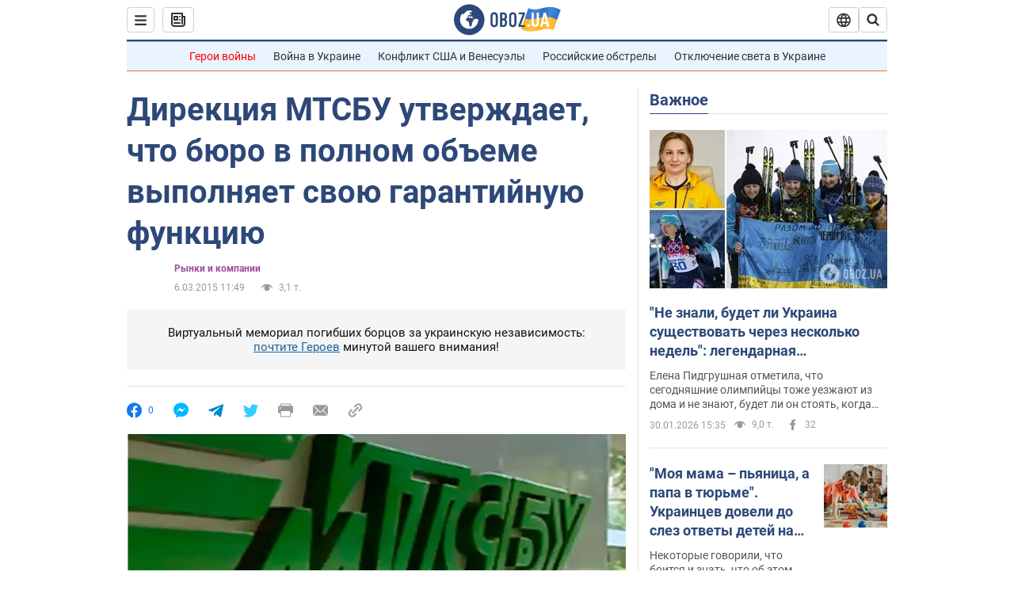

--- FILE ---
content_type: application/x-javascript; charset=utf-8
request_url: https://servicer.idealmedia.io/1418748/1?nocmp=1&sessionId=697d4c33-08ac6&sessionPage=1&sessionNumberWeek=1&sessionNumber=1&scale_metric_1=64.00&scale_metric_2=256.00&scale_metric_3=100.00&cbuster=1769819187241748127616&pvid=d12fdb78-d53c-4a83-a0c9-8c36e895bceb&implVersion=11&lct=1763555100&mp4=1&ap=1&consentStrLen=0&wlid=48998015-501a-4f7e-b5b5-76872326adb0&uniqId=03ed1&niet=4g&nisd=false&evt=%5B%7B%22event%22%3A1%2C%22methods%22%3A%5B1%2C2%5D%7D%2C%7B%22event%22%3A2%2C%22methods%22%3A%5B1%2C2%5D%7D%5D&pv=5&jsv=es6&dpr=1&hashCommit=cbd500eb&apt=2015-03-06T11%3A49%3A00&tfre=3876&w=0&h=1&tl=150&tlp=1&sz=0x1&szp=1&szl=1&cxurl=https%3A%2F%2Ffinance.obozrevatel.com%2Feconomy%2F91583-direktsiya-mtsbu-utverzhdaet-chto-byuro-v-polnom-obeme-vyipolnyaet-svoyu-garantijnuyu-funktsiyu.htm&ref=&lu=https%3A%2F%2Ffinance.obozrevatel.com%2Feconomy%2F91583-direktsiya-mtsbu-utverzhdaet-chto-byuro-v-polnom-obeme-vyipolnyaet-svoyu-garantijnuyu-funktsiyu.htm
body_size: 777
content:
var _mgq=_mgq||[];
_mgq.push(["IdealmediaLoadGoods1418748_03ed1",[
["unian.net","11981574","1","Новое похолодание в Украине: как долго будет морозить","Похолодание придет в Украину уже на этой неделе.","0","","","","LqOAy0zI1O8TmjIBDXTUL8S8rRjCQc5dBl0a4newkSp_IflNQAcCFUhNU-7RqfNCJP9NESf5a0MfIieRFDqB_Kldt0JdlZKDYLbkLtP-Q-U_4rJRTfGvmQCWbG8gdrLs",{"i":"https://s-img.idealmedia.io/n/11981574/45x45/228x0x545x545/aHR0cDovL2ltZ2hvc3RzLmNvbS90LzQyNzAyNC8zMjczYzE1MmIxZDIxMjE3YWZhM2I1NmU2MWE4ZjA3NC5qcGVn.webp?v=1769819187-29cPJGae20R0C7Hf_G1Icbg6EbNFoWW-5-KEp3b_cVw","l":"https://clck.idealmedia.io/pnews/11981574/i/1298901/pp/1/1?h=LqOAy0zI1O8TmjIBDXTUL8S8rRjCQc5dBl0a4newkSp_IflNQAcCFUhNU-7RqfNCJP9NESf5a0MfIieRFDqB_Kldt0JdlZKDYLbkLtP-Q-U_4rJRTfGvmQCWbG8gdrLs&utm_campaign=obozrevatel.com&utm_source=obozrevatel.com&utm_medium=referral&rid=7b40d535-fe3b-11f0-ac44-d404e6f97680&tt=Direct&att=3&afrd=296&iv=11&ct=1&gdprApplies=0&muid=q0ur4H2Wcvqg&st=-300&mp4=1&h2=RGCnD2pppFaSHdacZpvmnsy2GX6xlGXVu7txikoXAu9kApNTXTADCUxIDol3FKO5zpSwCTRwppme7hac-lJkcw**","adc":[],"sdl":0,"dl":"","category":"Общество Украины","dbbr":0,"bbrt":0,"type":"e","media-type":"static","clicktrackers":[],"cta":"Читати далі","cdt":"","tri":"7b40e41c-fe3b-11f0-ac44-d404e6f97680","crid":"11981574"}],],
{"awc":{},"dt":"desktop","ts":"","tt":"Direct","isBot":1,"h2":"RGCnD2pppFaSHdacZpvmnsy2GX6xlGXVu7txikoXAu9kApNTXTADCUxIDol3FKO5zpSwCTRwppme7hac-lJkcw**","ats":0,"rid":"7b40d535-fe3b-11f0-ac44-d404e6f97680","pvid":"d12fdb78-d53c-4a83-a0c9-8c36e895bceb","iv":11,"brid":32,"muidn":"q0ur4H2Wcvqg","dnt":2,"cv":2,"afrd":296,"consent":true,"adv_src_id":39175}]);
_mgqp();
